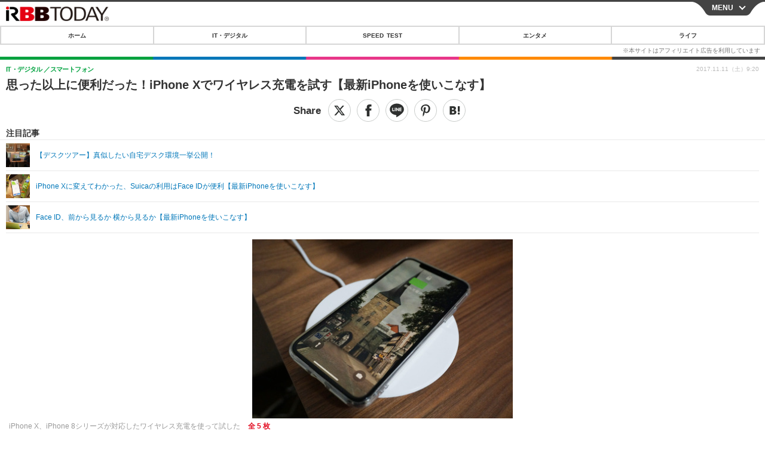

--- FILE ---
content_type: text/html; charset=utf-8
request_url: https://s.rbbtoday.com/article/2017/11/11/156003.html?pickup_list_click12=true
body_size: 15050
content:
<!doctype html>
<html lang="ja" prefix="og: http://ogp.me/ns#">
<head>
<meta charset="UTF-8">
<meta name="viewport" content="width=device-width,initial-scale=1,user-scalable=yes">
<meta property="fb:app_id" content="213710028647386">
<link rel="stylesheet" href="/base/css/a.css?__=2025122402">
<script type="text/javascript">
  (function(w,k,v,k2,v2) {
    w[k]=v; w[k2]=v2;
    var val={}; val[k]=v; val[k2]=v2;
    (w.dataLayer=w.dataLayer||[]).push(val);
  })(window, 'tpl_name', 'pages/article', 'tpl_page', 'article_1');
</script>
<script src="/base/scripts/jquery-2.1.0.min.js"></script>
<script src="/base/scripts/modernizr-custom.js"></script>
<script async src="/base/scripts/a.js?__=2025122402"></script>




<!-- Facebook Pixel Code -->
<script>
!function(f,b,e,v,n,t,s){if(f.fbq)return;n=f.fbq=function(){n.callMethod?
n.callMethod.apply(n,arguments):n.queue.push(arguments)};if(!f._fbq)f._fbq=n;
n.push=n;n.loaded=!0;n.version='2.0';n.queue=[];t=b.createElement(e);t.async=!0;
t.src=v;s=b.getElementsByTagName(e)[0];s.parentNode.insertBefore(t,s)}(window,
document,'script','https://connect.facebook.net/en_US/fbevents.js');
fbq('init', '1665201680438262');
fbq('track', 'PageView');
fbq('track', 'ViewContent');
</script>
<noscript><img height="1" width="1" style="display:none"
src="https://www.facebook.com/tr?id=1665201680438262&ev=PageView&noscript=1"
/></noscript>
<!-- DO NOT MODIFY -->
<!-- End Facebook Pixel Code -->




    <title>思った以上に便利だった！iPhone Xでワイヤレス充電を試す【最新iPhoneを使いこなす】 | RBB TODAY</title>
  <meta name="keywords" content="IT・デジタル,ビジネス,エンタメ,ライフ,ショッピング,SPEED TEST,イベント/セミナー">
  <meta name="description" content="今回はアップル製品の多彩な周辺機器を商品化するベルキンから発売されている、iPhone X/iPhone 8シリーズにチューニングを最適化した「Boost↑Up Wireless Charging Pad」を借りて使用感を試してみた。">
  <meta name="thumbnail" content="https://www.rbbtoday.com/imgs/ogp_f/581799.jpg">

        <meta name="twitter:title" content="思った以上に便利だった！iPhone Xでワイヤレス充電を試す【最新iPhoneを使いこなす】 | RBB TODAY">
    <meta name="twitter:description" content="今回はアップル製品の多彩な周辺機器を商品化するベルキンから発売されている、iPhone X/iPhone 8シリーズにチューニングを最適化した「Boost↑Up Wireless Charging Pad」を借りて使用感を試してみた。">
    <meta name="twitter:card" content="summary_large_image">
    <meta name="twitter:site" content="@RBBTODAY">
    <meta name="twitter:url" content="https://www.rbbtoday.com/article/2017/11/11/156003.html">
    <meta name="twitter:image" content="https://www.rbbtoday.com/imgs/ogp_f/581799.jpg">
  
    <meta property="article:modified_time" content="2017-11-11T09:20:42+09:00">
  <meta property="og:title" content="思った以上に便利だった！iPhone Xでワイヤレス充電を試す【最新iPhoneを使いこなす】 | RBB TODAY">
  <meta property="og:description" content="今回はアップル製品の多彩な周辺機器を商品化するベルキンから発売されている、iPhone X/iPhone 8シリーズにチューニングを最適化した「Boost↑Up Wireless Charging Pad」を借りて使用感を試してみた。">


<meta property="og:type" content="article">
<meta property="og:site_name" content="RBB TODAY">
<meta property="og:url" content="https://www.rbbtoday.com/article/2017/11/11/156003.html">
<meta property="og:image" content="https://www.rbbtoday.com/imgs/ogp_f/581799.jpg">

<link rel="apple-touch-icon" sizes="76x76" href="/base/images/touch-icon-76.png">
<link rel="apple-touch-icon" sizes="120x120" href="/base/images/touch-icon-120.png">
<link rel="apple-touch-icon" sizes="152x152" href="/base/images/touch-icon-152.png">
<link rel="apple-touch-icon" sizes="180x180" href="/base/images/touch-icon-180.png">

<meta name='robots' content='max-image-preview:large' /><script>var dataLayer = dataLayer || [];dataLayer.push({'customCategory': 'digital','customSubCategory': 'mobilebiz','customProvider': 'RBBTODAY','customAuthorId': '129','customAuthorName': '山本 敦','customPrimaryGigaId': '4459','customPrimaryGigaName': 'iPhone X／8／8 Plus'});</script>
<meta name="cXenseParse:pageclass" content="article">
<meta name="cXenseParse:iid-articleid" content="156003">
<meta name="cXenseParse:iid-article-title" content="思った以上に便利だった！iPhone Xでワイヤレス充電を試す【最新iPhoneを使いこなす】">
<meta name="cXenseParse:iid-page-type" content="記事ページ">
<meta name="cXenseParse:iid-page-name" content="article_1">
<meta name="cXenseParse:iid-category" content="IT・デジタル">
<meta name="cXenseParse:iid-subcategory" content="スマートフォン">
<meta name="cXenseParse:iid-hidden-adsense" content="false">
<meta name="cXenseParse:iid-hidden-other-ad" content="false">
<meta name="cXenseParse:iid-giga-name" content="iPhone X／8／8 Plus">
<meta name="cXenseParse:iid-giga-name" content="最新iPhoneを使いこなす">
<meta name="cXenseParse:iid-giga-name" content="レビュー">
<meta name="cXenseParse:iid-giga-name" content="ワイヤレス">
<meta name="cXenseParse:iid-giga-name" content="充電器">
<meta name="cXenseParse:iid-giga-name" content="IT・デジタルトピックス">
<meta name="cXenseParse:iid-giga-name" content="トップトピックス">
<meta name="cXenseParse:iid-giga-info" content="4459:iPhone X／8／8 Plus">
<meta name="cXenseParse:iid-giga-info" content="4458:最新iPhoneを使いこなす">
<meta name="cXenseParse:iid-giga-info" content="3762:レビュー">
<meta name="cXenseParse:iid-giga-info" content="1596:ワイヤレス">
<meta name="cXenseParse:iid-giga-info" content="2269:充電器">
<meta name="cXenseParse:iid-giga-info" content="3313:IT・デジタルトピックス">
<meta name="cXenseParse:iid-giga-info" content="3309:トップトピックス">
<meta name="cXenseParse:iid-article-type" content="通常記事">
<meta name="cXenseParse:iid-provider-name" content="RBB TODAY">
<meta name="cXenseParse:author" content="山本 敦">
<meta name="cXenseParse:recs:publishtime" content="2017-11-11T09:20:42+0900">
<meta name="cxenseparse:iid-publish-yyyy" content="2017">
<meta name="cxenseparse:iid-publish-yyyymm" content="201711">
<meta name="cxenseparse:iid-publish-yyyymmdddd" content="20171111">
<meta name="cxenseparse:iid-page-total" content="1">
<meta name="cxenseparse:iid-page-current" content="1">
<meta name="cxenseparse:iid-character-count" content="2343">
<script async src="https://cdn.cxense.com/track_banners_init.js"></script>
<link rel="canonical" href="https://www.rbbtoday.com/article/2017/11/11/156003.html">
<link rel="alternate" type="application/rss+xml" title="RSS" href="https://www.rbbtoday.com/rss20/index.rdf">


</head>

<body class="thm-page-arti-detail page-cate--digital page-cate--digital-mobilebiz page-subcate--mobilebiz " data-nav="digital">
<noscript><iframe src="//www.googletagmanager.com/ns.html?id=GTM-NXT58C"
height="0" width="0" style="display:none;visibility:hidden"></iframe></noscript>
<script>
(function(w,d,s,l,i){w[l]=w[l]||[];w[l].push({'gtm.start':
new Date().getTime(),event:'gtm.js'});var f=d.getElementsByTagName(s)[0],
j=d.createElement(s),dl=l!='dataLayer'?'&l='+l:'';j.async=true;j.src=
'//www.googletagmanager.com/gtm.js?id='+i+dl;f.parentNode.insertBefore(j,f);
})(window,document,'script','dataLayer','GTM-NXT58C');
</script>


<header class="thm-header">
<div class="nav-wrapper hide"><nav class="navigation"><ul class="social"><li><a href="/" class="icon icon--nav-home"></a></li><li><a target="_blank" href="https://twitter.com/RBBTODAY" class="icon icon--nav-twitter"></a></li><li><a target="_blank" href="https://www.youtube.com/user/rbbtodaycom" class="icon icon--nav-youtube"></a></li><li class="close"><a class="">CLOSE</a></li></ul><ul class="menu"><li><a class="link" href="/"><p class="item">ホーム</p></a></li><li class="nav-digital"><p class="item icon icon--nav-digital"><i></i>IT・デジタル</p><ul><li><a href="/category/digital/">IT・デジタルTOP</a></li><li><a href="/category/digital/mobilebiz/latest/">スマートフォン</a></li><li><a href="/category/digital/neta/latest/">ネタ</a></li><li><a href="/category/digital/gadget/latest/">ガジェット・ツール</a></li><li><a href="/category/digital/shopping/latest/">ショッピング</a></li><li><a href="/category/digital/others/latest/">その他</a></li></ul></li><li class="nav-speed"><a href="http://speed.rbbtoday.com/" target="_blank" rel="noopener"><p class="item icon icon--nav-speed">SPEED TEST</p></a></li><li class="nav-entertainment"><p class="item icon icon--nav-entertainment"><i></i>エンタメ</p><ul><li><a href="/category/entertainment/">エンタメTOP</a></li><li><a href="/category/entertainment/movie/latest/">映画・ドラマ</a></li><li><a href="/category/entertainment/korea/latest/">韓流・K-POP</a></li><li><a href="/category/entertainment/korea-entertainment/latest/">韓国・芸能</a></li><li><a href="/category/entertainment/music/latest/">音楽</a></li><li><a href="/category/entertainment/sports/latest/">スポーツ</a></li><li><a href="/category/entertainment/gravure/latest/">グラビア</a></li><li><a href="/category/entertainment/blog/latest/">ブログ</a></li><li><a href="/category/entertainment/shopping/latest/">ショッピング</a></li><li><a href="/category/entertainment/others/latest/">その他</a></li></ul></li><li class="nav-life"><p class="item icon icon--nav-life"><i></i>ライフ</p><ul><li><a href="/category/life/">ライフTOP</a></li><li><a href="/category/life/life-gourmet/latest/">グルメ</a></li><li><a href="/category/life/pet/latest/">ペット</a></li><li><a href="/category/life/shopping/latest/">ショッピング</a></li><li><a href="/category/life/others/latest/">その他</a></li></ul></li><li class="nav-event"><a target="_blank" href="https://s.rbbtoday.com/release/prtimes2-today/"><p class="item icon icon--nav-event">リリース一覧</p></a></li><li class="nav-event"><a target="_blank" href="/pages/info/push.html"><p class="item icon icon--nav-event">プッシュ通知の停止方法</p></a></li></ul><!-- /.menu --><div id="search"><div class="gcse-searchbox-only" data-resultsUrl="/pages/search.html"></div></div><!-- /#search--></nav><!-- /.navigation --><div class="nav-btnbar"><a id="navigationTrigger" href="#" class="trigger">MENU</a></div></div><div class="header-logo">
  <a class="link" href="https://s.rbbtoday.com/" data-sub-title=""><img class="logo" src="/base/images/header-logo.2025122402.png" alt="RBB TODAY | ブロードバンド情報サイト"></a>
</div>
<nav class="global-nav">
  <ul class="header-nav js-global-nav">
    <li class="item item--cate-home js-item"><a class="link icon icon--cate-home" href="/">ホーム</a></li>
    <li class="item item--cate- js-item"><a class="link icon icon--cate-" href="/category/digital/">IT・デジタル</a></li>
    <li class="item item--cate-speed js-item"><a class="link icon icon--cate-speed" href="http://speed.rbbtoday.com/">SPEED TEST</a></li>
    <li class="item item--cate- js-item"><a class="link icon icon--cate-" href="/category/entertainment/">エンタメ</a></li>
    <li class="item item--cate- js-item"><a class="link icon icon--cate-" href="/category/life/">ライフ</a></li>
  </ul>
</nav>


</header>

<main class="thm-main">
<div class="thm-article news-article">
  <header class="arti-header">
    <h1 class="head">思った以上に便利だった！iPhone Xでワイヤレス充電を試す【最新iPhoneを使いこなす】</h1>
    <div class="group">
      <span class="category-group-name">IT・デジタル</span>
      <span class="category-name">スマートフォン</span>
    </div>


<div class="arti-sharing-wrapper"><ul class="arti-sharing-inner"><li class="item item--twitter"><a class="link clickTracker" href="https://x.com/share?url=https://s.rbbtoday.com/article/2017/11/11/156003.html&text=思った以上に便利だった！iPhone Xでワイヤレス充電を試す【最新iPhoneを使いこなす】" target="_blank" rel="noopener"><svg class="svg-twitter" fill="#000" width="26" viewBox="0 0 24 24" aria-hidden="true" class="r-1nao33i r-4qtqp9 r-yyyyoo r-16y2uox r-8kz0gk r-dnmrzs r-bnwqim r-1plcrui r-lrvibr r-lrsllp"><g><path d="M18.244 2.25h3.308l-7.227 8.26 8.502 11.24H16.17l-5.214-6.817L4.99 21.75H1.68l7.73-8.835L1.254 2.25H8.08l4.713 6.231zm-1.161 17.52h1.833L7.084 4.126H5.117z"></path></g></svg><span class="label">ツイート</span></a></li><li class="item item--facebook"><a class="link clickTracker" href="https://www.facebook.com/sharer/sharer.php?u=https://s.rbbtoday.com/article/2017/11/11/156003.html" target="_blank" rel="noopener"><svg class="svg-facebook" fill="#000" width="11" data-name="facebook" viewBox="0 0 74.9 149.8"><title>facebook</title><path d="M114.1,170.6H80.9v-72H64.3V71.8H80.9V55.7c0-21.9,9.4-34.9,36-34.9H139V47.6H125.2c-10.4,0-11.1,3.8-11.1,10.7V71.7h25.1l-2.9,26.8H114.1v72.1Z" transform="translate(-64.3 -20.8)"/></svg><span class="label">シェア</span></a></li><li class="item item--line"><a class="link clickTracker" href="https://social-plugins.line.me/lineit/share?url=https://s.rbbtoday.com/article/2017/11/11/156003.html" target="_blank" rel="noopener"><svg class="svg-line" fill="#000" data-name="line" xmlns:xlink="http://www.w3.org/1999/xlink" x="0px" y="0px" viewBox="0 0 200 200" enable-background="new 0 0 200 200" xml:space="preserve"><title>LINE</title><path d="M185,87.1c0-38-38.1-68.9-84.9-68.9c-46.8,0-84.9,30.9-84.9,68.9c0,34.1,30.2,62.6,71,68c2.8,0.6,6.5,1.8,7.5,4.2c0.9,2.1,0.6,5.5,0.3,7.7c0,0-1,6-1.2,7.3c-0.4,2.1-1.7,8.4,7.4,4.6c9.1-3.8,48.9-28.8,66.7-49.3h0C179.1,116,185,102.3,185,87.1z M66.8,109.7H50c-2.5,0-4.5-2-4.5-4.5V71.5c0-2.5,2-4.5,4.5-4.5c2.5,0,4.4,2,4.4,4.5v29.3h12.4c2.5,0,4.4,2,4.4,4.4C71.3,107.7,69.3,109.7,66.8,109.7z M84.3,105.2c0,2.5-2,4.5-4.5,4.5c-2.5,0-4.5-2-4.5-4.5V71.5c0-2.5,2-4.5,4.5-4.5c2.5,0,4.5,2,4.5,4.5V105.2z M124.9,105.2c0,1.9-1.2,3.6-3,4.2c-0.5,0.2-0.9,0.2-1.4,0.2c-1.4,0-2.7-0.7-3.6-1.8L99.6,84.3v20.9c0,2.5-2,4.5-4.5,4.5c-2.5,0-4.4-2-4.4-4.5V71.5c0-1.9,1.2-3.6,3-4.2c0.5-0.2,0.9-0.2,1.4-0.2c1.4,0,2.7,0.7,3.6,1.8L116,92.4V71.5c0-2.5,2-4.5,4.5-4.5c2.5,0,4.5,2,4.5,4.5V105.2z M152.2,83.9c2.5,0,4.5,2,4.5,4.5c0,2.5-2,4.4-4.5,4.4h-12.4v8h12.4c2.5,0,4.5,2,4.5,4.4c0,2.5-2,4.5-4.5,4.5h-16.9c-2.4,0-4.4-2-4.4-4.5V88.4c0,0,0,0,0,0V71.5c0-2.5,2-4.5,4.4-4.5h16.9c2.5,0,4.5,2,4.5,4.5c0,2.5-2,4.5-4.5,4.5h-12.4v8H152.2z"/></svg><span class="label">送る</span></a></li><li class="item item--pinterest"><a class="link clickTracker" href="//www.pinterest.com/pin/create/button/?url=https://s.rbbtoday.com/article/2017/11/11/156003.html&media=https://www.rbbtoday.com/imgs/zoom/581799.jpg" data-pin-do="buttonBookmark" target="_blank" rel="noopener"><svg class="svg-pinterest" fill="#333" xmlns="//www.w3.org/2000/svg" viewBox="0 0 774 1000.2" width="22"><path d="M0 359c0-42 8.8-83.7 26.5-125s43-79.7 76-115 76.3-64 130-86S345.7 0 411 0c106 0 193 32.7 261 98s102 142.3 102 231c0 114-28.8 208.2-86.5 282.5S555.3 723 464 723c-30 0-58.2-7-84.5-21s-44.8-31-55.5-51l-40 158c-3.3 12.7-7.7 25.5-13 38.5S259.8 873 253.5 885c-6.3 12-12.7 23.3-19 34s-12.7 20.7-19 30-11.8 17.2-16.5 23.5-9 11.8-13 16.5l-6 8c-2 2.7-4.7 3.7-8 3s-5.3-2.7-6-6c0-.7-.5-5.3-1.5-14s-2-17.8-3-27.5-2-22.2-3-37.5-1.3-30.2-1-44.5 1.3-30.2 3-47.5 4.2-33.3 7.5-48c7.3-31.3 32-135.7 74-313-5.3-10.7-9.7-23.5-13-38.5s-5-27.2-5-36.5l-1-15c0-42.7 10.8-78.2 32.5-106.5S303.3 223 334 223c24.7 0 43.8 8.2 57.5 24.5S412 284.3 412 309c0 15.3-2.8 34.2-8.5 56.5s-13.2 48-22.5 77-16 52.5-20 70.5c-6.7 30-.8 56 17.5 78s42.8 33 73.5 33c52.7 0 96.2-29.8 130.5-89.5S634 402.7 634 318c0-64.7-21-117.5-63-158.5S470.3 98 395 98c-84 0-152.2 27-204.5 81S112 297.7 112 373c0 44.7 12.7 82.3 38 113 8.7 10 11.3 20.7 8 32-1.3 3.3-3.3 11-6 23s-4.7 19.7-6 23c-1.3 7.3-4.7 12.2-10 14.5s-11.3 2.2-18-.5c-39.3-16-68.8-43.5-88.5-82.5S0 411 0 359z"/></svg><span class="label">pinterestでシェアする</span></a></li><li class="item item--hatena"><a class="link clickTracker" href="http://b.hatena.ne.jp/entry/https://s.rbbtoday.com/article/2017/11/11/156003.html" data-hatena-bookmark-title="思った以上に便利だった！iPhone Xでワイヤレス充電を試す【最新iPhoneを使いこなす】" data-hatena-bookmark-layout="simple" title="このエントリーをはてなブックマークに追加" target="_blank" rel="noopener"><svg fill="#222" class="svg-hatena" viewBox="0 0 512 427" style="fill-rule:evenodd;clip-rule:evenodd;stroke-linejoin:round;stroke-miterlimit:2; padding-left:2px;" width="26"><circle cx="464" cy="416" r="48" transform="translate(-64 -96) scale(1.125)"/><path d="M411 0h93.999v284h-94zM135.917 426H0V0h96.06c41.139 0 75.225-.114 104.066 2.58 69.442 6.486 114.829 39.935 114.829 101.387 0 49.112-22.143 78.617-76.824 92.293C274.509 198.73 334 220.546 334 304.195c0 79.134-54.043 106.776-102.083 116.153-28.46 5.555-95.786 5.652-96 5.652zm-28.139-169.985c51.846 0 58.532.59 64.474 1.147 5.941.558 27.894 2.405 38.686 11.96 10.793 9.554 12.91 24.606 12.91 34.867 0 19.625-5.852 33.42-31.787 40.623-13.104 3.639-27.942 4.129-33.298 4.338-3.972.154-25.58.103-50.985.082v-93.017zm0-161.577c28.015 0 48.531-.414 65.44 3.275 13.206 3.47 32.341 7.166 32.341 41.52 0 31.17-23.919 35.749-37.559 38.345-14.489 2.758-60.222 2.458-60.222 2.458V94.438z"/></svg><span class="label">このエントリーをはてなブックマークに追加</span></a></li></ul></div><i class="recommended-ttl">注目記事</i>
<ul class="recommended-list">



<li class="item"><a class="link" href="https://www.rbbtoday.com/special/4513/recent/">
<img class="figure" src="/imgs/img_related_m/951440.jpg" alt="【デスクツアー】真似したい自宅デスク環境一挙公開！・画像" width="260" height="173">
<p class="title">【デスクツアー】真似したい自宅デスク環境一挙公開！</p>
</a></li>




<li class="item"><a class="link" href="/article/2017/11/08/155914.html?pickup_list_click=true">
<img class="figure" src="/imgs/p/MpY7t08CC_Ltnb1K5Sea6U1PHkEQQ0JFREdG/581421.jpg" alt="iPhone Xに変えてわかった、Suicaの利用はFace IDが便利【最新iPhoneを使いこなす】 画像" width="80" height="80">
<p class="title">iPhone Xに変えてわかった、Suicaの利用はFace IDが便利【最新iPhoneを使いこなす】</p>
</a></li>


<li class="item"><a class="link" href="/article/2017/11/06/155859.html?pickup_list_click=true">
<img class="figure" src="/imgs/p/MpY7t08CC_Ltnb1K5Sea6U1PHkEQQ0JFREdG/581255.jpg" alt="Face ID、前から見るか 横から見るか【最新iPhoneを使いこなす】 画像" width="80" height="80">
<p class="title">Face ID、前から見るか 横から見るか【最新iPhoneを使いこなす】</p>
</a></li>
</ul>

    <div class="date">
      <time class="pubdate" itemprop="datePublished" datetime="2017-11-11T09:20:42+09:00">2017.11.11（土）9:20</time>
    </div>
  </header>

  <div class="arti-content arti-content-vertical">

    <figure class="figure">
      <a class="link" href="/article/img/2017/11/11/156003/581799.html"><img class="image" src="/imgs/p/hDN4m_UJPEFczM0wl2KIHdtO9kFAQ0P9REdG/581799.jpg?vmode=default" alt="iPhone X、iPhone 8シリーズが対応したワイヤレス充電を使って試した" width="440" height="303"></a>
      <figcaption class="figcaption">
        iPhone X、iPhone 8シリーズが対応したワイヤレス充電を使って試した
        <span class="figure-num">全 5 枚</span>
      </figcaption>
    </figure>

            <div class="main-photo-area js-photo-area is-yet">
    <div class="photo-list-wrapper js-photo-wrapper">
                  <ul class="photo-list js-photo-list">
                        <li class="item">
          <a class="link" href="/article/img/2017/11/11/156003/581799.html">
            
            
            <img class="image" src="/imgs/p/Kq_ws8pU0agLB0ZhINEgO01PhkGIQ0JFREdG/581799.jpg" alt="iPhone X、iPhone 8シリーズが対応したワイヤレス充電を使って試した" width="200" height="200">
          </a>
        </li>
                <li class="item">
          <a class="link" href="/article/img/2017/11/11/156003/581800.html">
            
            
            <img class="image" src="/imgs/p/Kq_ws8pU0agLB0ZhINEgO01PhkGIQ0JFREdG/581800.jpg" alt="ベルキンの「Boost↑Up Wireless Charging Pad」" width="200" height="200">
          </a>
        </li>
                <li class="item">
          <a class="link" href="/article/img/2017/11/11/156003/581801.html">
            
            
            <img class="image" src="/imgs/p/Kq_ws8pU0agLB0ZhINEgO01PhkGIQ0JFREdG/581801.jpg" alt="パッドにiPhoneを置くと緑色のLEDランプが光る" width="200" height="200">
          </a>
        </li>
                <li class="item">
          <a class="link" href="/article/img/2017/11/11/156003/581802.html">
            
            
            <img class="image" src="/imgs/p/Kq_ws8pU0agLB0ZhINEgO01PhkGIQ0JFREdG/581802.jpg" alt="アップルの29W USB-C電源アダプタがあれば急速充電もできる" width="200" height="200">
          </a>
        </li>
              </ul>
            <ul class="photo-list js-photo-list">
                        <li class="item">
          <a class="link" href="/article/img/2017/11/11/156003/581803.html">
            
            
            <img class="image" src="/imgs/p/Kq_ws8pU0agLB0ZhINEgO01PhkGIQ0JFREdG/581803.jpg" alt="イケアのLEDランプ一体型充電器「RIGGAD」" width="200" height="200">
          </a>
        </li>
              </ul>
          </div>
    <div class="photo-control js-photo-control">
      <span class="photo-page js-photo-page"></span> / <span class="photo-page-total js-photo-page-total"></span>
    </div>
  </div>
  <a class="link icon icon--magnifier" href="/article/img/2017/11/11/156003/581799.html">拡大写真</a>
    <article class="arti-body js-arti-body cXenseParse editor-revolution">
　iPhone Xは「Qi（チー）」の技術に対応するワイヤレス充電機能を搭載している。今回はアップル製品の多彩な周辺機器を商品化するベルキンから発売されている、iPhone X/iPhone 8シリーズにチューニングを最適化した「Boost↑Up Wireless Charging Pad」を借りて使用感を試してみた。<br><br>　本製品はiPhone Xの発売前、9月15日からアップルストアとAmazonで販売がスタートしていたが、本稿を執筆している11月上旬もまだ品薄が続いているようだ。アップルストアでは出荷まで4～5週間待ちと表示されている。価格は6,980円（税別）。<br><br>　確かに、スマホのワイヤレス充電機能は使ってみると非常に便利なので、ケーブルによる充電に後戻りできなくなる魅力がある。充電ケーブルを接続する手間は取るに足らないものだが、<b>パッドに置くだけで充電できる手軽さは想像していたよりもインパクトが大きかった</b>。筆者の素直な感想だ。<br><br>　今回テストしたベルキンの「Boost↑Up Wireless Charging Pad」は最大7.5W対応で、iPhone Xに厚さ3mmまでの<b>ケースを装着したままワイヤレス充電ができる</b>Qi規格をサポートする充電パッドだ。技術的な詳細は明かされていないが、iPhone X/iPhone 8 Plus/iPhone 8にチューニングを最適化して、効率よくワイヤレス充電ができるというのが売り文句だ。<br><br><figure><center><img alt="ベルキンの「Boost↑Up Wireless Charging Pad」" src="/imgs/zoom/581800.jpg" class="inbody-img"><figcaption><font size="2">ベルキンの「Boost↑Up Wireless Charging Pad」</font></figcaption></center></figure><br><br>　iPhoneがサポートするQi規格のワイヤレス充電技術が最新世代のものではないため、現在の充電スピードはめちゃくちゃ速いわけではない。参考までに、約1時間の充電でバッテリーが65％から89％まで回復したが、Lightningケーブルを本体に同梱されているアップル純正の5W USB電源アダプタにつないで充電したところ、56％から88％までバッテリー残量を盛り返した。<b>ワイヤードの方が若干速い</b>という結果になった。年内に予定されているというiOSのアップデートでワイヤレス充電がもう少し速くできるようになるそうなので、期待して待とう。<br><br><figure><center><img alt="パッドにiPhoneを置くと緑色のLEDランプが光る" src="/imgs/zoom/581801.jpg" class="inbody-img"><figcaption><font size="2">パッドにiPhoneを置くと緑色のLEDランプが光る</font></figcaption></center></figure><br><br>　なおiPhone XはMacBookにも付属しているアップルの29W USB-C電源アダプタ（5,200円・税別）を使えば、30分で最大50％の高速充電ができる。スピード重視ならこちらを選ぶ方が得策だ。ただ、もう一つ充電用アクセサリーとして「USB-C-Lightningケーブル」（アップル純正品は2,800円・税別）も揃える必要があるので、出費はそれなりにかかる。<br><br><figure><center><img alt="アップルの29W USB-C電源アダプタがあれば急速充電もできる" src="/imgs/zoom/581802.jpg" class="inbody-img"><figcaption><font size="2">アップルの29W USB-C電源アダプタがあれば急速充電もできる</font></figcaption></center></figure><br><br>　ワイヤレス充電の方法についてはもうコメントするまでもないだろう。iPhoneを置くだけで、充電器のランプがグリーンに点灯して、iPhoneの充電中アイコンが点灯する。充電によって本体が過度に熱を持つことはなかったが、iPhoneに付けているカバーの厚みや素材によってはベストのパフォーマンスが発揮されないこともあるようなので注意したい。<br><br>　ちなみに今回テストしたベルキンの「Boost↑Up Wireless Charging Pad」はiPhone Xを置いて<b>充電しながらでも音楽を再生したり、メールを作成することなども普通にできた</b>。仕事机に常備しておけばパソコンで作業しながらiPhoneで音楽を再生したり、何かと便利に使えそうだ。<br><br><figure><center><img alt="iPhone X、iPhone 8シリーズが対応したワイヤレス充電を使って試した" src="/imgs/zoom/581799.jpg" class="inbody-img"><figcaption><font size="2">iPhone X、iPhone 8シリーズが対応したワイヤレス充電を使って試した</font></figcaption></center></figure><br><br>　Apple Watchも同じQiの技術によるワイヤレス充電に対応したデバイスだが、ベルキンのパッドの上に置いても反応しなかった。やはり<b>Apple Watchにはいまのところ専用の充電器が要るようだ</b>。来年発売が予定されているアップル純正の充電パッド「AirPower」を使うとiPhone XとApple Watchが同時にチャージできるそうだが、AirPowerの詳しい仕様がまだ明らかにされていないので、どの世代のApple Watchがサポートされるのかユーザーとしては気がかりだ。<br><br>　もしも家族の中にワイヤレス充電に対応するスマホを持っているメンバーが複数いれば、ワイヤレス充電器は家庭に2台以上あってもいいと思う。ベルキンでは5W対応の「Boost↑Up Qi Wireless Charging Pad」を一般販売向けのラインナップとしても揃えている。全国のビックカメラでは2017年11月30日までベルキンの商品を2点同時に買うとお得になるキャンペーンを実施しているようだ。ベルキンに限らなくても、いまワイヤレス充電器の種類は急速に増えているが、充電速度は購入前にぜひ確認しておきたい。IKEAではワイヤレス充電器を一体化したLEDランプスタンドも商品化している。インテリアとして楽しめる充電器もおすすめだ。<br><br><figure><center><img alt="イケアのLEDランプ一体型充電器「RIGGAD」" src="/imgs/zoom/581803.jpg" class="inbody-img"><figcaption><font size="2">イケアのLEDランプ一体型充電器「RIGGAD」</font></figcaption></center></figure><br><br>　iPhoneがワイヤレス充電に対応したことによって、これからカフェやレストラン、空港や駅などの公共施設にも誰でも気軽に使えるワイヤレス充電パッドが増えることにも期待したい。<br><br><a href="https://www.rbbtoday.com/article/2017/11/08/155914.html" target="_blank">※iPhone XのFace IDでSuicaが便利に！</a>
    </article>
<p class="writer writer-name">《山本 敦》</p>
  </div>
</div>


<section class="main-special">
  <h2 class="section-title icon icon--special"><span class="inner">特集</span></h2>
  <ul class="special-list">
    <li class="item"><a class="link arrow" href="/special/4459/recent/iPhone+X%EF%BC%8F8%EF%BC%8F8+Plus">iPhone X／8／8 Plus</a></li>
    <li class="item"><a class="link arrow" href="/special/4458/recent/%E6%9C%80%E6%96%B0iPhone%E3%82%92%E4%BD%BF%E3%81%84%E3%81%93%E3%81%AA%E3%81%99">最新iPhoneを使いこなす</a></li>
    <li class="item"><a class="link arrow" href="/special/3762/recent/%E3%83%AC%E3%83%93%E3%83%A5%E3%83%BC">レビュー</a></li>
    <li class="item"><a class="link arrow" href="/special/1596/recent/%E3%83%AF%E3%82%A4%E3%83%A4%E3%83%AC%E3%82%B9">ワイヤレス</a></li>
    <li class="item"><a class="link arrow" href="/special/2269/recent/%E5%85%85%E9%9B%BB%E5%99%A8">充電器</a></li>
    <li class="item"><a class="link arrow" href="/special/3313/recent/IT%E3%83%BB%E3%83%87%E3%82%B8%E3%82%BF%E3%83%AB%E3%83%88%E3%83%94%E3%83%83%E3%82%AF%E3%82%B9">IT・デジタルトピックス</a></li>
    <li class="item"><a class="link arrow" href="/special/3309/recent/%E3%83%88%E3%83%83%E3%83%97%E3%83%88%E3%83%94%E3%83%83%E3%82%AF%E3%82%B9">トップトピックス</a></li>
  </ul>
</section>

<section class="cx-main-pickup">
  <span class="caption">【注目記事】</span>
</section>
<script type="text/javascript" src="/base/scripts/jquery-cx-relation-article.js"></script>


<script>
var cX = cX || {}; cX.callQueue = cX.callQueue || [];
cX.callQueue.push(['invoke', function() {
$('.thm-body').cxRelatedArticle({
  widgetConfig:{
    widgetId: '679ad013ad4d005672dd3394f395174bc4628748',
    userId: cX.getUserId(),
    url: ''
  },
  positions: [{ selector: '.cx-main-pickup .caption', pos: 'after' }],
  templateHtml: '<ul class="pickup-list"><% articles.forEach(function(article, index) { %><li class="item">><a data-click-url="<%- article.click_url %>" class="allclick" href="<%- article.url %>"><span class="figcaption"><% var title = article.title.split("|")[0]; %><%- title %></span></a></li><% }); %></ul>',
  thumbnail: 'std_middle',
  dateFormat: 'yyyy.mm.dd(ddd) HH:mm'
});
}]);
</script>





<script class="recruitment-box-updater"
    data-instance-id="box1"
    data-limit="6"
    data-start="1"
    src="/base/scripts/recruitmentBoxUpdater.js?2025072801"
    data-api-url="https://recruitbox.media.iid.jp/sites/rbbtoday.com.json">
</script>






<div id="cxj_e7bccacc120614905fc12f0a7e05017cd0fdaa40"></div>
<script type="text/javascript">
    var cX = window.cX = window.cX || {}; cX.callQueue = cX.callQueue || [];
    cX.CCE = cX.CCE || {}; cX.CCE.callQueue = cX.CCE.callQueue || [];
    cX.CCE.callQueue.push(['run',{
        widgetId: 'e7bccacc120614905fc12f0a7e05017cd0fdaa40',
        targetElementId: 'cxj_e7bccacc120614905fc12f0a7e05017cd0fdaa40',
        width: '100%',
        height: '1'
    }]);
</script>

<div class="cynergi-widget">
  <div style="font-size:14px;font-weight:normal;margin:0;padding:0;">【注目の記事】[PR]</div>
  <div id="itxWidget-1185" class="itx-widget"></div>
  <div id="itxWidget-1070" class="itx-widget"></div>
  <div id="itxWidget-1006" class="itx-widget"></div>
</div>
<script type="text/javascript" async src="https://widget.iid-network.jp/assets/widget.js"></script><section class="main-photo-area js-photo-area is-yet">
  <h2 class="section-title icon icon--camera">この記事の写真</h2>
  <div class="photo-list-wrapper js-photo-wrapper">
    <ul class="photo-list js-photo-list">
      <li class="item">
        <a class="link" href="/article/img/2017/11/11/156003/581799.html">
          <img class="image" src="/imgs/p/Kq_ws8pU0agLB0ZhINEgO01PhkGIQ0JFREdG/581799.jpg" alt="iPhone X、iPhone 8シリーズが対応したワイヤレス充電を使って試した">
        </a>
      </li>
      <li class="item">
        <a class="link" href="/article/img/2017/11/11/156003/581800.html">
          <img class="image" src="/imgs/p/Kq_ws8pU0agLB0ZhINEgO01PhkGIQ0JFREdG/581800.jpg" alt="ベルキンの「Boost↑Up Wireless Charging Pad」">
        </a>
      </li>
      <li class="item">
        <a class="link" href="/article/img/2017/11/11/156003/581801.html">
          <img class="image" src="/imgs/p/Kq_ws8pU0agLB0ZhINEgO01PhkGIQ0JFREdG/581801.jpg" alt="パッドにiPhoneを置くと緑色のLEDランプが光る">
        </a>
      </li>
      <li class="item">
        <a class="link" href="/article/img/2017/11/11/156003/581802.html">
          <img class="image" src="/imgs/p/Kq_ws8pU0agLB0ZhINEgO01PhkGIQ0JFREdG/581802.jpg" alt="アップルの29W USB-C電源アダプタがあれば急速充電もできる">
        </a>
      </li>
    </ul>
    <ul class="photo-list js-photo-list">
      <li class="item">
        <a class="link" href="/article/img/2017/11/11/156003/581803.html">
          <img class="image" src="/imgs/p/Kq_ws8pU0agLB0ZhINEgO01PhkGIQ0JFREdG/581803.jpg" alt="イケアのLEDランプ一体型充電器「RIGGAD」">
        </a>
      </li>
    </ul>
  </div>
  <div class="photo-control js-photo-control">
    <span class="photo-page js-photo-page"></span> / <span class="photo-page-total js-photo-page-total"></span>
  </div>
</section>

<section class="aside-box aside-box-relation-link">
  <h2 class="section-title icon icon--relation-link">関連リンク</h2>
  <ul class="relation-link-list">
    <li class="item"><a class="link" href="http://www.belkin.com/jp/" rel="nofollow" target="_blank">ベルキン</a></li>
  </ul>
</section>

<section class="aside-box aside-box-relation-arti">
  <h2 class="section-title icon icon--relation-arti"><span class="inner">関連ニュース</span></h2>
  <ul class="relation-arti-list">

<!-- 非表示にする
<li class="item">
  <article class="relation-arti-content" id="iid_ad_js_tag_async_880">
    <div class="figcaption">
      <h3 class="title"></h3>
      <span class="group">[PR]</span>
    </div>
  </article>
<script type="text/javascript">
(function($, posID){
  $.getScript('https://deliver.ads2.iid.jp/ads/?js=1;position=' + posID + ';async=1')
  .done(function(){
    var $article = $('#iid_ad_js_tag_async_' + posID);
    if (!$article.length) return;

    var $imgLink = $article.parent().find('a');
    if (!$imgLink.length) return;
    $imgLink.addClass('link').attr('target', '_blank');
    $article.detach().appendTo($imgLink);

    var alt = $imgLink.find('img').detach().prependTo($article).addClass('figure').attr('alt');
    $article.find('h3').text(alt);
  });
}($,880));
</script>
</li>
-->

    <li class="item  item--cate-digital item--cate-digital-mobilebiz item--subcate-mobilebiz"><a class="link" href="/article/2017/11/08/155914.html?pickup_list_click2=true">
      <article class="relation-arti-content">
        <img class="figure" src="/imgs/p/Kq_ws8pU0agLB0ZhINEgO01PhkGIQ0JFREdG/581421.jpg" alt="iPhone Xに変えてわかった、Suicaの利用はFace IDが便利【最新iPhoneを使いこなす】 画像" width="200" height="200">
        <div class="figcaption">
          <h3 class="title">iPhone Xに変えてわかった、Suicaの利用はFace IDが便利【最新iPhoneを使いこなす】</h3>
          <span class="group">IT・デジタル</span>
          <time class="date" datetime="2017-11-08T08:21:22+09:00">2017.11.8(水) 8:21</time>
        </div>
      </article>
    </a></li>


    <li class="item  item--cate-digital item--cate-digital-mobilebiz item--subcate-mobilebiz"><a class="link" href="/article/2017/11/06/155859.html?pickup_list_click4=true">
      <article class="relation-arti-content">
        <img class="figure" src="/imgs/p/Kq_ws8pU0agLB0ZhINEgO01PhkGIQ0JFREdG/581255.jpg" alt="Face ID、前から見るか 横から見るか【最新iPhoneを使いこなす】 画像" width="200" height="200">
        <div class="figcaption">
          <h3 class="title">Face ID、前から見るか 横から見るか【最新iPhoneを使いこなす】</h3>
          <span class="group">IT・デジタル</span>
          <time class="date" datetime="2017-11-06T08:38:42+09:00">2017.11.6(月) 8:38</time>
        </div>
      </article>
    </a></li>


    <li class="item  item--cate-digital item--cate-digital-mobilebiz item--subcate-mobilebiz"><a class="link" href="/article/2017/11/07/155883.html?pickup_list_click6=true">
      <article class="relation-arti-content">
        <img class="figure" src="/imgs/p/Kq_ws8pU0agLB0ZhINEgO01PhkGIQ0JFREdG/581358.jpg" alt="iPhone “X”は“8”の倍くらい売れている……ソフトバンク宮内氏 画像" width="200" height="200">
        <div class="figcaption">
          <h3 class="title">iPhone “X”は“8”の倍くらい売れている……ソフトバンク宮内氏</h3>
          <span class="group">IT・デジタル</span>
          <time class="date" datetime="2017-11-07T13:15:52+09:00">2017.11.7(火) 13:15</time>
        </div>
      </article>
    </a></li>

    <li class="item  item--cate-digital item--cate-digital-mobilebiz item--subcate-mobilebiz"><a class="link" href="/article/2017/11/04/155832.html?pickup_list_click7=true">
      <article class="relation-arti-content">
        <img class="figure" src="/imgs/p/Kq_ws8pU0agLB0ZhINEgO01PhkGIQ0JFREdG/581167.jpg" alt="iPhone X「Face ID」の使い勝手は？「Touch ID」とどちらが速い？ 画像" width="200" height="200">
        <div class="figcaption">
          <h3 class="title">iPhone X「Face ID」の使い勝手は？「Touch ID」とどちらが速い？</h3>
          <span class="group">IT・デジタル</span>
          <time class="date" datetime="2017-11-04T07:00:03+09:00">2017.11.4(土) 7:00</time>
        </div>
      </article>
    </a></li>


    <li class="item  item--cate-digital item--cate-digital-mobilebiz item--subcate-mobilebiz"><a class="link" href="/article/2017/10/30/155730.html?pickup_list_click9=true">
      <article class="relation-arti-content">
        <img class="figure" src="/imgs/p/Kq_ws8pU0agLB0ZhINEgO01PhkGIQ0JFREdG/580724.jpg" alt="iPhoneで遊べる「ARアプリ」が充実してきた【最新iPhoneを使いこなす】 画像" width="200" height="200">
        <div class="figcaption">
          <h3 class="title">iPhoneで遊べる「ARアプリ」が充実してきた【最新iPhoneを使いこなす】</h3>
          <span class="group">IT・デジタル</span>
          <time class="date" datetime="2017-10-30T21:30:22+09:00">2017.10.30(月) 21:30</time>
        </div>
      </article>
    </a></li>

    <li class="item  item--cate-digital item--cate-digital-mobilebiz item--subcate-mobilebiz"><a class="link" href="/article/2017/11/06/155867.html?pickup_list_click10=true">
      <article class="relation-arti-content">
        <img class="figure" src="/imgs/p/Kq_ws8pU0agLB0ZhINEgO01PhkGIQ0JFREdG/581281.jpg" alt="【読者アンケート】iPhone Xの「Face ID」は「Touch ID」と比べてどうなのか？ 画像" width="200" height="200">
        <div class="figcaption">
          <h3 class="title">【読者アンケート】iPhone Xの「Face ID」は「Touch ID」と比べてどうなのか？</h3>
          <span class="group">IT・デジタル</span>
          <time class="date" datetime="2017-11-06T17:00:03+09:00">2017.11.6(月) 17:00</time>
        </div>
      </article>
    </a></li>

    <li class="item  item--cate-digital item--cate-digital-mobilebiz item--subcate-mobilebiz"><a class="link" href="/article/2017/11/03/155820.html?pickup_list_click11=true">
      <article class="relation-arti-content">
        <img class="figure" src="/imgs/p/Kq_ws8pU0agLB0ZhINEgO01PhkGIQ0JFREdG/581134.jpg" alt="iPhone X、オンラインストアの出荷時期が前倒しに 画像" width="200" height="200">
        <div class="figcaption">
          <h3 class="title">iPhone X、オンラインストアの出荷時期が前倒しに</h3>
          <span class="group">IT・デジタル</span>
          <time class="date" datetime="2017-11-03T13:57:00+09:00">2017.11.3(金) 13:57</time>
        </div>
      </article>
    </a></li>

    <li class="item  item--cate-digital item--cate-digital-mobilebiz item--subcate-mobilebiz"><a class="link" href="/article/2017/11/03/155816.html?pickup_list_click12=true">
      <article class="relation-arti-content">
        <img class="figure" src="/imgs/p/Kq_ws8pU0agLB0ZhINEgO01PhkGIQ0JFREdG/581112.jpg" alt="いよいよiPhone Xが発売！どこまで続くの？アップルストア表参道には長蛇の列 画像" width="200" height="200">
        <div class="figcaption">
          <h3 class="title">いよいよiPhone Xが発売！どこまで続くの？アップルストア表参道には長蛇の列</h3>
          <span class="group">IT・デジタル</span>
          <time class="date" datetime="2017-11-03T11:03:25+09:00">2017.11.3(金) 11:03</time>
        </div>
      </article>
    </a></li>

    <li class="item  item--cate-digital item--cate-digital-mobilebiz item--subcate-mobilebiz"><a class="link" href="/article/2017/11/02/155806.html?pickup_list_click13=true">
      <article class="relation-arti-content">
        <img class="figure" src="/imgs/p/Kq_ws8pU0agLB0ZhINEgO01PhkGIQ0JFREdG/581092.jpg" alt="「iPhone X」発売直前！ちょっとだけ早い開封フォトレポート 画像" width="200" height="200">
        <div class="figcaption">
          <h3 class="title">「iPhone X」発売直前！ちょっとだけ早い開封フォトレポート</h3>
          <span class="group">IT・デジタル</span>
          <time class="date" datetime="2017-11-02T20:38:22+09:00">2017.11.2(木) 20:38</time>
        </div>
      </article>
    </a></li>

  </ul>
</section>


<script class="recruitment-box-updater"
    data-instance-id="box2"
    data-limit="4"
    data-start="1"
    src="/base/scripts/recruitmentBoxUpdater.js?2025072801"
    data-api-url="https://recruitbox.media.iid.jp/sites/rbbtoday.com.json">
</script>







<script src="https://one.adingo.jp/tag/rbbtoday/bc13520a-743a-4c1e-a172-ed754bb92a92.js"></script>

</main>
<aside class="thm-aside">

<section class="aside-box aside-box-giga">
 <dl class="nav-giga cf">
  <dt class="heading">注目の話題</dt>
  <dd class="keyword">
   <ul>
      <li class="item"><a class="link" href="https://www.rbbtoday.com/article/2024/09/22/223225.html"  target="_blank">iPhone 16</a></li>
      <li class="item"><a class="link" href="https://www.rbbtoday.com/special/4513/recent/" >こだわりデスクツアー</a></li>
      <li class="item"><a class="link" href="https://www.rbbtoday.com/special/2497/recent/"  target="_blank">AI</a></li>
      <li class="item"><a class="link" href="https://www.rbbtoday.com/article/2024/08/23/222587.html"  target="_blank">Google Pixel 9</a></li>
      <li class="item"><a class="link" href="https://www.rbbtoday.com/special/1600/recent/"  target="_blank">韓国ドラマ</a></li>
      <li class="item"><a class="link" href="https://www.rbbtoday.com/special/4579/recent/K-POP"  target="_blank">K-POP</a></li>
   </ul>
  </dd>
 </dl>
</section>

<section class="aside-box aside-box-giga">
 <dl class="nav-giga cf">
  <dt class="heading">PICK UP</dt>
  <dd class="keyword">
   <ul>
   </ul>
  </dd>
 </dl>
</section>
<script type="text/x-handlebars-template" id="box-pickup-list-6975a0fd08e85">&lt;h2 class=&quot;section-title icon icon--pickup&quot;&gt;&lt;span class=&quot;inner&quot;&gt;特集・連載&lt;/span&gt;&lt;/h2&gt;
&lt;ul class=&quot;pickup-list&quot;&gt;
{{#each items}}
    &lt;li class=&quot;item&quot;&gt;&lt;a class=&quot;link&quot; href=&quot;{{link}}&quot;&gt;
        &lt;article class=&quot;pickup-content&quot;&gt;
            {{#if image_url}}
            &lt;img class=&quot;figure&quot; src=&quot;{{image_url}}&quot; alt=&quot;{{link_text}}&quot; width=&quot;{{width}}&quot; height=&quot;{{height}}&quot;&gt;
            {{/if}}
            &lt;div class=&quot;figcaption&quot;&gt;
                &lt;h3 class=&quot;title&quot;&gt;{{{link_text}}}&lt;/h3&gt;
                {{#if attributes.subtext}}
                &lt;p class=&quot;caption&quot;&gt;{{attributes.subtext}}&lt;/p&gt;
                {{/if}}
            &lt;/div&gt;
        &lt;/article&gt;
    &lt;/a&gt;&lt;/li&gt;
{{/each}}
&lt;/ul&gt;
</script>
<section class="aside-box aside-box-pickup "
        data-link-label="特集・連載"
        data-max-link="14"
        data-template-id="box-pickup-list-6975a0fd08e85"
        data-with-image="yes" data-no-image="/base/images/noimage.png"
        data-image-path="/p/Uy6TbBtBDGvS8BGYlh6asE1PJkEoQ0JFREdG"
        data-with-subtext="yes"></section>

</aside>
<div class="breadcrumb">
<span id="breadcrumbTop">
<a class="link" href="/"><span class="item icon icon-bc--home">ホーム</span></a>
</span>
    <i class="separator icon icon-bc--arrow"> › </i>
    <span id="BreadcrumbSecond">
              <a class="link" href="https://s.rbbtoday.com/category/digital/">
                <span class="item icon icon-bc--ecocar">IT・デジタル</span>
              </a>
            </span>
    <i class="separator icon icon-bc--arrow"> › </i>
    <span id="BreadcrumbLast">
              <a class="link" href="https://s.rbbtoday.com/category/digital/mobilebiz/latest/">
                <span class="item icon icon-bc--hybrid">スマートフォン</span>
              </a>
            </span>
    <i class="separator icon icon-bc--arrow"> › </i>
    <span class="item">記事</span>
</div><div class="thm-footer">
  <a class="page-top js-page-top" href="#head">TOP</a>
<section class="footer-nav">
	<ul class="control-list">
		<li class="item item--home"><a href="/" class="link icon icon--footer-home">Home</a></li>
		<li class="item item--twitter"><a target="_blank" href="https://twitter.com/RBBTODAY" class="link icon icon--footer-twitter">X</a></li>
		<li class="item item--youtube"><a target="_blank" href="https://www.youtube.com/user/rbbtodaycom" class="link icon icon--footer-youtube">YouTube</a></li>
	</ul>
</section><footer class="footer-common-link">

    <nav class="common-link-nav">
      <ul class="common-link-list">
        <li class="item"><a class="link" href="https://www.iid.co.jp/contact/media_contact.html?recipient=rbb" target="_blank" rel="nofollow">お問合せ</a></li>
        <li class="item"><a class="link" href="https://media.iid.co.jp/media/rbbtoday" target="_blank" rel="nofollow">広告掲載</a></li>
        <li class="item"><a class="link" href="http://www.iid.co.jp/company/" target="_blank" rel="nofollow">会社概要</a></li>
        <li class="item"><a class="link" href="http://www.iid.co.jp/company/pp.html" target="_blank" rel="nofollow">個人情報保護方針</a></li>
        <li class="item item--copyright item--affiliate">紹介した商品/サービスを購入、契約した場合に、<br>売上の一部が弊社サイトに還元されることがあります。</li>
        <li class="item item--copyright"><P>当サイトに掲載の記事・見出し・写真・画像の無断転載を禁じます。</P>Copyright &copy; 2026 IID, Inc.</li>
      </ul>
    </nav>
  </footer>
</div>


<!-- Cxense Module: サムネイルなし -->
<div id="cx_6d896bfff8fea440c1187c0f41508660daa915e8"></div>
<script type="text/javascript">
    var cX = window.cX = window.cX || {}; cX.callQueue = cX.callQueue || [];
    cX.CCE = cX.CCE || {}; cX.CCE.callQueue = cX.CCE.callQueue || [];
    cX.CCE.callQueue.push(['run',{
        widgetId: '6d896bfff8fea440c1187c0f41508660daa915e8',
        targetElementId: 'cx_6d896bfff8fea440c1187c0f41508660daa915e8'
    }]);
</script>
<!-- Cxense Module End -->


<!-- Cxense Module: サムネイルあり -->
<div id="cx_a4e8b0d6887a4583e2550b79a1c55ef3bdc4fc19"></div>
<script type="text/javascript">
    var cX = window.cX = window.cX || {}; cX.callQueue = cX.callQueue || [];
    cX.CCE = cX.CCE || {}; cX.CCE.callQueue = cX.CCE.callQueue || [];
    cX.CCE.callQueue.push(['run',{
        widgetId: 'a4e8b0d6887a4583e2550b79a1c55ef3bdc4fc19',
        targetElementId: 'cx_a4e8b0d6887a4583e2550b79a1c55ef3bdc4fc19'
    }]);
</script>
<!-- Cxense Module End -->
<script src="https://cdn.rocket-push.com/main.js" charset="utf-8" data-pushman-token="6097b31f9762852d6f7699494dcdfc0c76504dc281b8b00cd9db7c6f9b75d3d5"></script>
<script src="https://cdn.rocket-push.com/sitepush.js" charset="utf-8" data-pushman-token="6097b31f9762852d6f7699494dcdfc0c76504dc281b8b00cd9db7c6f9b75d3d5"></script>

<script>(function(w,d,s,l,i){w[l]=w[l]||[];w[l].push({'gtm.start':
new Date().getTime(),event:'gtm.js'});var f=d.getElementsByTagName(s)[0],
j=d.createElement(s),dl=l!='dataLayer'?'&l='+l:'';j.async=true;j.src=
'https://www.googletagmanager.com/gtm.js?id='+i+dl;f.parentNode.insertBefore(j,f);
})(window,document,'script','dataLayer','GTM-MN3GZC2V');</script>

<!-- QUANTオーディエンスインサイトツール用のタグ -->
<script src='//static.quant.jp/lait.js' data-lait='on' data-sid='6ff33e436e8d1b69470f14d284811a05' data-tag-version='1.0.0' defer async></script>
<script src="//js.glossom.jp/gaat.js" data-tid="UA-194301062-18" data-sid="6ff33e436e8d1b69470f14d284811a05"></script>
<!-- /QUANTオーディエンスインサイトツール用のタグ -->

<div id="cxj_bb25ea3444be8167a4400771c581e42920a93178"></div>
<script type="text/javascript">
    var cX = window.cX = window.cX || {}; cX.callQueue = cX.callQueue || [];
    cX.CCE = cX.CCE || {}; cX.CCE.callQueue = cX.CCE.callQueue || [];
    cX.CCE.callQueue.push(['run',{
        widgetId: 'bb25ea3444be8167a4400771c581e42920a93178',
        targetElementId: 'cxj_bb25ea3444be8167a4400771c581e42920a93178',
        width: '100%',
        height: '1'
    }]);
</script>
<div id="cxj_43b1575026d02d0377253e83c88c29026a2e282d"></div>
<script type="text/javascript">
    var cX = window.cX = window.cX || {}; cX.callQueue = cX.callQueue || [];
    cX.CCE = cX.CCE || {}; cX.CCE.callQueue = cX.CCE.callQueue || [];
    cX.CCE.callQueue.push(['run',{
        widgetId: '43b1575026d02d0377253e83c88c29026a2e282d',
        targetElementId: 'cxj_43b1575026d02d0377253e83c88c29026a2e282d',
        width: '100%',
        height: '1'
    }]);
</script>


<script>
var base_path = location.pathname.replace('/article/', '/article/img/');
base_path = base_path.replace(/_[0-9]+/, '');
$('.arti-body .inbody-img').each(function() {
// 既に<a>タグで囲まれている場合はスキップ
if ($(this).parent().is('a')) {
  return;
}
var img_src = $(this).attr('src').match(/^.*\/(\d+)\.\D*$/);
if (img_src) {
// fullscreenリンクの作成
var img_id = img_src[img_src.length - 1];
var fullscreen_src = base_path.replace('.html', '/' + img_id + '.html');

// 親要素aタグの作成
var aTag = document.createElement("a");
aTag.href = fullscreen_src;
$(this).wrap(aTag);
}
});

$('.arti-body .photo-2').children('img').each(function() {
var img_src = $(this).attr('src').match(/^.*\/(\d+)\.\D*$/);
if (img_src) {
// fullscreenリンクの作成
var img_id = img_src[img_src.length - 1];
var fullscreen_src = base_path.replace('.html', '/' + img_id + '.html');

// 親要素aタグの作成
var aTag = document.createElement("a");
aTag.href = fullscreen_src;
$(this).wrap(aTag);
}
});
</script>

<script type="text/javascript" charset="UTF-8">
      var id = "digital";
        var detail_id = "mobilebiz";
    document.write(unescape("%3Cscript src='//img.ak.impact-ad.jp/ut/7600dbfe68b90c3f_1078.js' type='text/javascript' charset='UTF-8' %3E%3C/script%3E"));
</script>


<script type="application/ld+json">
{
  "@context": "http://schema.org",
  "@type": "BreadcrumbList",
  "itemListElement": [
    {
      "@type": "ListItem",
      "position": 1,
      "item": {
        "@id": "/",
        "name": "TOP"
      }
    }

    ,{
      "@type": "ListItem",
      "position": 2,
      "item": {
        "@id": "https://s.rbbtoday.com/category/digital/",
        "name": "IT・デジタル"
      }
    },
    {
      "@type": "ListItem",
      "position": 3,
      "item": {
        "@id": "https://s.rbbtoday.com/category/digital/mobilebiz/latest/",
        "name": "スマートフォン"
      }
    },
    {
      "@type": "ListItem",
      "position": 4,
      "item": {
        "@id": "https://s.rbbtoday.com/article/2017/11/11/156003.html",
        "name": "記事"
      }
    }

  ]
}
</script>


<script type="application/ld+json">
{
  "@context": "http://schema.org",
  "@type": "NewsArticle",
  "headline": "思った以上に便利だった！iPhone Xでワイヤレス充電を試す【最新iPhoneを使いこなす】",
  "datePublished": "2017-11-11T09:20:42+09:00",
  "dateModified": "2017-11-11T09:20:42+09:00",
  "mainEntityOfPage": {
    "@type": "WebPage",
    "@id": "https://s.rbbtoday.com/article/2017/11/11/156003.html"
  },
  "image": {
    "@type": "ImageObject",
    "url": "https://s.rbbtoday.com/imgs/p/InNYHO3Nds3jf-818zINkExNFkFAQ0JFREdG/581799.jpg?zoom=spacing",
    "width": "692",
    "height": "389"
  },
  "publisher": {
    "@type": "Organization",
    "name": "RBB TODAY",
    "logo": {
      "@type": "ImageObject",
      "url": "https://s.rbbtoday.com/base/images/header-logo.2025122402.png"
    }
  },
  "author": {
    "@type": "Person",
    "name": "山本 敦",
    "url": "https://www.rbbtoday.com/author/129/recent/%E5%B1%B1%E6%9C%AC+%E6%95%A6",
    "description": ""
  },
  "articleSection": "IT・デジタル,スマートフォン",
  "description": "今回はアップル製品の多彩な周辺機器を商品化するベルキンから発売されている、iPhone X/iPhone 8シリーズにチューニングを最適化した「Boost↑Up Wireless Charging Pad」を借りて使用感を試してみた。"
}
</script></body></html>

--- FILE ---
content_type: text/javascript;charset=utf-8
request_url: https://id.cxense.com/public/user/id?json=%7B%22identities%22%3A%5B%7B%22type%22%3A%22ckp%22%2C%22id%22%3A%22mkt9fcmpyp676d9p%22%7D%2C%7B%22type%22%3A%22lst%22%2C%22id%22%3A%221vi90prjnuzsb20pbxuxlpm9w%22%7D%2C%7B%22type%22%3A%22cst%22%2C%22id%22%3A%221vi90prjnuzsb20pbxuxlpm9w%22%7D%5D%7D&callback=cXJsonpCB7
body_size: 187
content:
/**/
cXJsonpCB7({"httpStatus":200,"response":{"userId":"cx:33tbjjtt35unh2rjofyt81f0vr:yr85edjap6l","newUser":true}})

--- FILE ---
content_type: text/javascript;charset=utf-8
request_url: https://p1cluster.cxense.com/p1.js
body_size: 99
content:
cX.library.onP1('1vi90prjnuzsb20pbxuxlpm9w');
